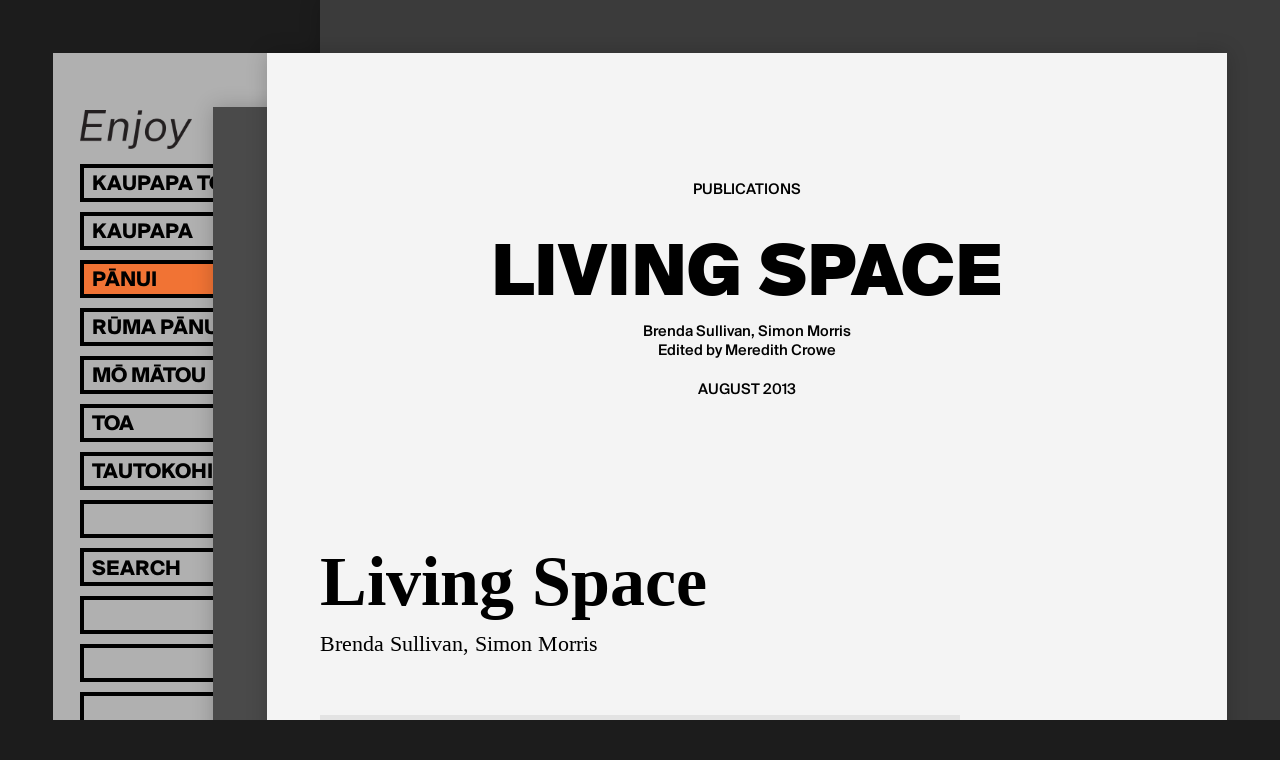

--- FILE ---
content_type: text/html; charset=utf-8
request_url: https://enjoy.org.nz/publishing/other/living-space/living-space
body_size: 4216
content:
<!doctype html>
<head>
	

	

	

	<title>
		
		Living Space
		 | 
		Enjoy Contemporary Art Space</title>

	
		
			<meta property="og:type" content="website">

			<meta property="og:title" content="
		
		Living Space
		 | 
		Enjoy Contemporary Art Space">

			<meta name="description" content="
		
			
		
	">
			<meta property="og:description" content="
		
			
		
	">

			<meta name="keywords"
				    content="">

			<meta name="viewport" content="width=device-width, initial-scale=1.0">
		

		
				<script type="text/javascript" src="/static/compiled/head.1ff445c8.js"></script>
		

		<link href="//cloud.webtype.com/css/66a612e2-fa55-4443-8c52-d226494a98b9.css"
		      rel="stylesheet" type="text/css">

		
			<link href="/static/compiled/all.84f87930.css" rel="stylesheet" type="text/css"
						media="screen,projection,print">
		
		
			<link href="/static/compiled/print.9d2d5e94.css" rel="stylesheet" type="text/css"
			      media="print">
		

		<noscript>
		  <link href="/static/c/noscript.d41d8cd98f00.css" rel="stylesheet"
				type="text/css" media="screen,projection">
		</noscript>
		<link rel="SHORTCUT ICON" href="/static/i/favicon-32x32.aa89a94696be.png">

		
		

		<script src="https://www.paypalobjects.com/donate/sdk/donate-sdk.js" charset="UTF-8"></script>

<!-- Facebook Pixel Code -->
<script>
!function(f,b,e,v,n,t,s)
{if(f.fbq)return;n=f.fbq=function(){n.callMethod?
n.callMethod.apply(n,arguments):n.queue.push(arguments)};
if(!f._fbq)f._fbq=n;n.push=n;n.loaded=!0;n.version='2.0';
n.queue=[];t=b.createElement(e);t.async=!0;
t.src=v;s=b.getElementsByTagName(e)[0];
s.parentNode.insertBefore(t,s)}(window, document,'script',
'https://connect.facebook.net/en_US/fbevents.js');
fbq('init', '934599127083238');
fbq('track', 'PageView');
</script>
<noscript><img height="1" width="1" style="display:none"
src="https://www.facebook.com/tr?id=934599127083238&ev=PageView&noscript=1"
/></noscript>
<!-- End Facebook Pixel Code -->

<!-- Google tag (gtag.js) -->
<script async src="https://www.googletagmanager.com/gtag/js?id=G-L1Z8EX18W5"></script>
<script>
window.dataLayer = window.dataLayer || [];
function gtag(){dataLayer.push(arguments);}
gtag('js', new Date());

gtag('config', 'G-L1Z8EX18W5');
</script>
	
</head>

<body>

	<div id="wrap">
		
			<header id="header">
				<div class="logo-wrap">
					<a href="/" class="image" style="padding-top: 35.16129032258065%">
						<img src="/static/i/EnjoyLogo.ba5118579ebb.png" width=620 height=218 alt="Enjoy" />
					</a>
				</div>
				<nav class="nav-inactive">
					<ul>
						<li class="exhibitions">
							<a href="/">
								<span class="lang">
									<span class="mi">Kaupapa Toi</span>
									<span class="en">Exhibitions</span>
								</span>
							</a>
							<ul>
								
								
									<li>
										<a href="/upcoming">
											<span class="lang">
												<span class="mi">Ka heke Mai</span>
												<span class="en">Upcoming</span>
											</span>
										</a>
									</li>
								
								
								<li>
									<a href="/archive/">
										<span class="lang">
											<span class="mi">Kua hipa</span>
											<span class="en">Past</span>
										</span>
									</a>
									<ul>
										<li class="back"></li>
										<li>
											<a href="/archive/">
												<span class="lang">
													<span class="mi">Ngā tau</span>
													<span class="en">By year</span>
												</span>
											</a>
										</li>
										<li>
											<a href="/archive/artists">
												<span class="lang">
													<span class="mi">Kaitoi</span>
													<span class="en">Artist A-Z</span>
												</span>
											</a>
										</li>
									</ul>
								</li>
							</ul>
						</li>
						<li>
							<a href="/events/">
								<span class="lang">
									<span class="mi">Kaupapa</span>
									<span class="en">Events</span>
								</span>
							</a>
							<ul>
								<li class="back"></li>
								<li>
									<a href="/events/">
										<span class="lang">
											<span class="mi">Ka Heke Mai</span>
											<span class="en">Upcoming</span>
										</span>
									</a>
								</li>
								<li>
									<a href="/events/archive">
										<span class="lang">
											<span class="mi">Kua hipa</span>
											<span class="en">Past events</span>
										</span>
									</a>
								</li>
							</ul>
						</li>
						<li>
							<a href="/publishing/">
								<span class="lang">
									<span class="mi">Pānui</span>
									<span class="en">Reading</span>
								</span>
							</a>
							<ul>
								<li class="back"></li>
								<li>
									<a href="/publishing/people">
										<span class="lang">
											<span class="mi">Kaituhituhi</span>
											<span class="en">Authors</span>
										</span>
									</a>
								</li>
								<li>
									<a href="/blog/">
										<span class="lang">
											<span class="mi">Rangitaki</span>
											<span class="en">Blog</span>
										</span>
									</a>
								</li>

								

								
									<li class="ticker">
										<a href="/publishing/exhibition-essays/">
											
											
											<span class="lang">
												<span class="mi">Tuhinga Roa</span>
												<span class="en">Exhibition Essays</span>
											</span>
											
										</a>
									</li>
								
									<li class="ticker">
										<a href="/publishing/other/">
											
											
											<span class="lang">
												<span class="mi">Pukapuka</span>
												<span class="en">Publications</span>
											</span>
											
										</a>
									</li>
								
									<li class="ticker">
										<a href="/publishing/the-occasional-journal/">
											
											
											<span>
												The Occasional Journal
											</span>
											
										</a>
									</li>
								
								
							</ul>
						</li>
						<li>
							<a href="/library">
								<span class="lang">
									<span class="mi">Rūma Pānui</span>
									<span class="en">Reading Room</span>
								</span>
							</a>
						</li>
						<li>
							<a href="/about/">
								<span class="lang">
									<span class="mi">Mō Mātou</span>
									<span class="en">About</span>
								</span>
							</a>
							<ul>
								<li class="back"></li>
								<li>
									<a href="/about/">
										<span class="lang">
											<span class="mi">Mō Enjoy</span>
											<span class="en">Welcome</span>
										</span>
									</a>
								</li>
								<li>
									<a href="/about/people">
										<span class="lang">
											<span class="mi">Tāngata</span>
											<span class="en">People</span>
										</span>
									</a>
								</li>
								<li>
									<a href="/about/opportunities">
										<span class="lang">
											<span class="mi">Whai Wāhi</span>
											<span class="en">Opportunities</span>
										</span>
									</a>
								</li>
							</ul>
						</li>
						<li>
							<a href="/store/">
								<span class="lang">
									<span class="mi">Toa</span>
									<span class="en">Store</span>
								</span>
							</a>
						</li>
						<li>
							<a href="/supporters">
								<span class="lang">
									<span class="mi">Tautokohia mātou!</span>
									<span class="en">Support Enjoy</span>
								</span>
							</a>
						</li>
						<li class="dummy"></li>
						<li>
							<form action="/search" method="get"
							      class="search-form">
								<input type="search" name="q" 
									placeholder="Search"
									onmouseover="this.setAttribute('placeholder', 'Rapuhia')"
            			onmouseout="this.setAttribute('placeholder', 'Search')" />
								<input type="submit">
							</form>
						</li>

						
							<li class="dummy"></li>
						
							<li class="dummy"></li>
						
							<li class="dummy"></li>
						
							<li class="dummy"></li>
						
							<li class="dummy"></li>
						
							<li class="dummy"></li>
						
							<li class="dummy"></li>
						
							<li class="dummy"></li>
						
					</ul>

					
					
						<ul class="dummy-1">
							
								<li class="dummy"></li>
							
								<li class="dummy"></li>
							
								<li class="dummy"></li>
							
								<li class="dummy"></li>
							
								<li class="dummy"></li>
							
								<li class="dummy"></li>
							
								<li class="dummy"></li>
							
								<li class="dummy"></li>
							
								<li class="dummy"></li>
							
								<li class="dummy"></li>
							
								<li class="dummy"></li>
							
								<li class="dummy"></li>
							
								<li class="dummy"></li>
							
								<li class="dummy"></li>
							
						</ul>
					
				</nav>

				<section class="details">
					<p>
						211 Left Bank, Cuba St
Te Whanganui-a-Tara Wellington,
Aotearoa New Zealand<br>
						<a href="https://goo.gl/maps/tcQa4XryYsj" target="_blank">Map</a>  &nbsp;
<a href="https://twitter.com/enjoywellington" target="_blank">Twitter</a>  &nbsp;
<a href="https://www.facebook.com/enjoycontemporaryartspace/" target="_blank">Facebook</a>   &nbsp;
<a href="https://www.instagram.com/enjoycontemporary/" target="_blank">Instagram</a>  &nbsp;
<a href="http://eepurl.com/dwszvD" target="_blank">Join our mailing list</a><br>
						<span class="opening-hours"></span>.
						
					</p>
				</section>
				<a class="burger"></a>
			</header>
		

		<main id="content" class="">
			
<article class="publishing-article current-article">
  <header class="issue-header"
          data-issue_url="/publishing/other/living-space/">
    
    
  

  <h6><a href="/publishing/other/">
    Publications</a></h6>
  <h2><a href="/publishing/other/living-space/living-space">
    Living Space
  </a></h2>
  <p class="byline">
    Brenda Sullivan, Simon Morris<br>
    
      Edited by Meredith Crowe<br>
    
  </p>
  <p class="date">August 2013</p>

    

    
  </header>

  <div class="article-wrap" id="article">
    
      <h1>Living Space</h1>
      <h5>
        Brenda Sullivan, Simon Morris
      </h5>
    

    
      <section class="section-image">
        
          

  

	
		
	
	
		
	

	
	<div class="image" >
		
		<img src="/media/cache/e5/31/e531990374895d85faa308727e8fc7d7.jpg" width=768 height=459
				 alt=""
				 style="max-width: 768px; max-height: 459px;">
		
		
	</div>

        
      </section>
    
      <section class="section-text">
        
          <div class="intro">
<p>Edited by Meredith Crowe<br />Designed by Julie Jeon<br />Images Lance Cash and Clare Callaghan</p>
<p><em>Living Space</em>&nbsp;is a collaborative project between Simon Morris and Brenda Sullivan. Both artists share a common critical interest in abstraction, painting, architecture, furniture and the relationships navigated by constructed and obstructed space. Morris's practice ranges from object oriented paintings to site-responsive wall drawings and site-specific installations. For this project he has produced a range of furniture in its natural and subtle monochromatic colouring, all constructed by the artist with self-imposed restraints of scale and mathematic methods that result in zero waste of source material. Sullivan responds to this through abstract wall painting in a single colour that uses the same relation to measurements but generated by the gallery to exalt the quieter aspects of the space.</p>
</div>
<div class="description">
<p>The exhibition explores the gallery as a living entity, the interconnectedness and complexity of art and life, and the private and public, through an aesthetic that combines Modernist abstraction and Minimalist forms, resulting in an environment of absolute simplicity.</p>
<p>This publication includes a conversation between Simon Morris and curator Claudia Arozqueta, which took place in the gallery in August 2013, alongside documentation of the exhibition.</p>
<p>Edition of 60</p>
<p><a href="/media/uploads/2020_03/LivingSpace_Publication.pdf">DOWNLOAD PDF</a></p>
</div>
        
      </section>
    

    
  <aside class="related-content">
    
  

    
  
    <nav>
      <h3>Exhibitions</h3>
      
        
  <a href="/living-space">
    <span>Living Space</span>
    
      
  
    <p>Past exhibition - July 2013</p>
  

    
  </a>

      
    </nav>
  

    
  


    
    
    

    
  </aside>


    
	

  </div>
</article>

			<article class="bg-1"></article>
			<article class="bg-2"></article>
		</main>

		
			<footer id="footer">

			</footer>
		
	</div>

	
		<script type="text/javascript">
			(function (NS) {
				NS.HOURS_URL = "/_hours";
			})(window.enjoy);
		</script>
		
				<script type="text/javascript" src="/static/compiled/all.ca6940da.js"></script>
		
		

		<script type="text/javascript" 
        src="/static/cms/lib/yepnope.1.5.4-min.js"></script>

  <script type="text/javascript" 
          src="/cms/editor.js"></script>



		
	
</body>